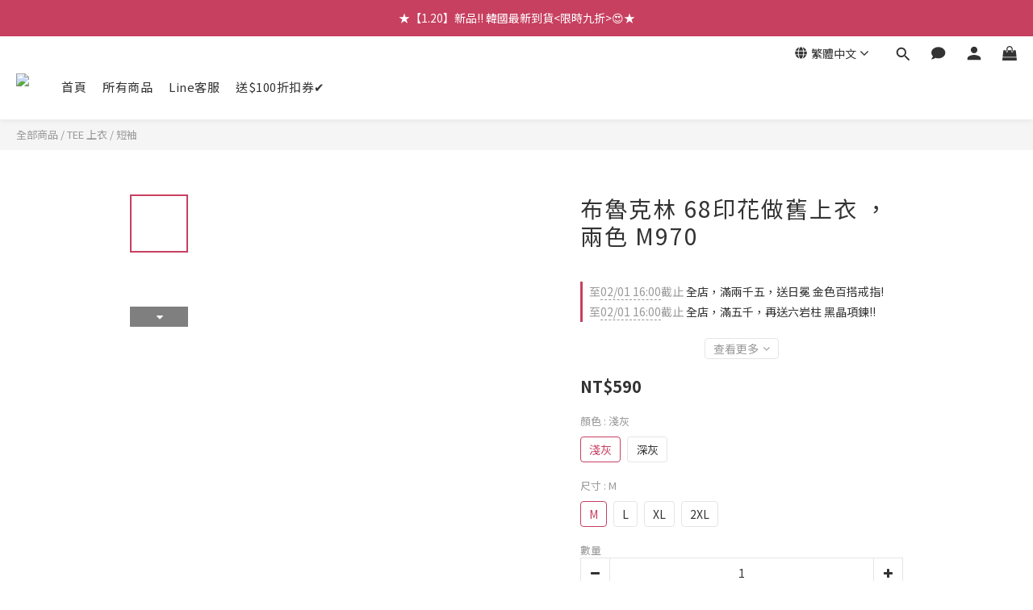

--- FILE ---
content_type: text/plain
request_url: https://www.google-analytics.com/j/collect?v=1&_v=j102&a=461759164&t=pageview&cu=TWD&_s=1&dl=https%3A%2F%2Fwww.bombommen.com%2Fproducts%2Fm970&ul=en-us%40posix&dt=%E5%B8%83%E9%AD%AF%E5%85%8B%E6%9E%97%2068%E5%8D%B0%E8%8A%B1%E5%81%9A%E8%88%8A%E4%B8%8A%E8%A1%A3%20%EF%BC%8C%E5%85%A9%E8%89%B2%20M970&sr=1280x720&vp=1280x720&_u=aGBAAEIJAAAAACAMI~&jid=764322254&gjid=1857595637&cid=1212692655.1769904771&tid=UA-82750240-1&_gid=231230343.1769904771&_r=1&_slc=1&pa=detail&pr1id=6634c2b5589509000ee20b5a%3A6634c2b451808a00186fe796&pr1nm=%E5%B8%83%E9%AD%AF%E5%85%8B%E6%9E%97%2068%E5%8D%B0%E8%8A%B1%E5%81%9A%E8%88%8A%E4%B8%8A%E8%A1%A3%20%EF%BC%8C%E5%85%A9%E8%89%B2%20M970&pr1ca=&pr1br=&pr1va=%E6%B7%BA%E7%81%B0M&pr1pr=&pr1qt=&pr1cc=&pr1ps=0&z=618223124
body_size: -450
content:
2,cG-5CT01K35GH